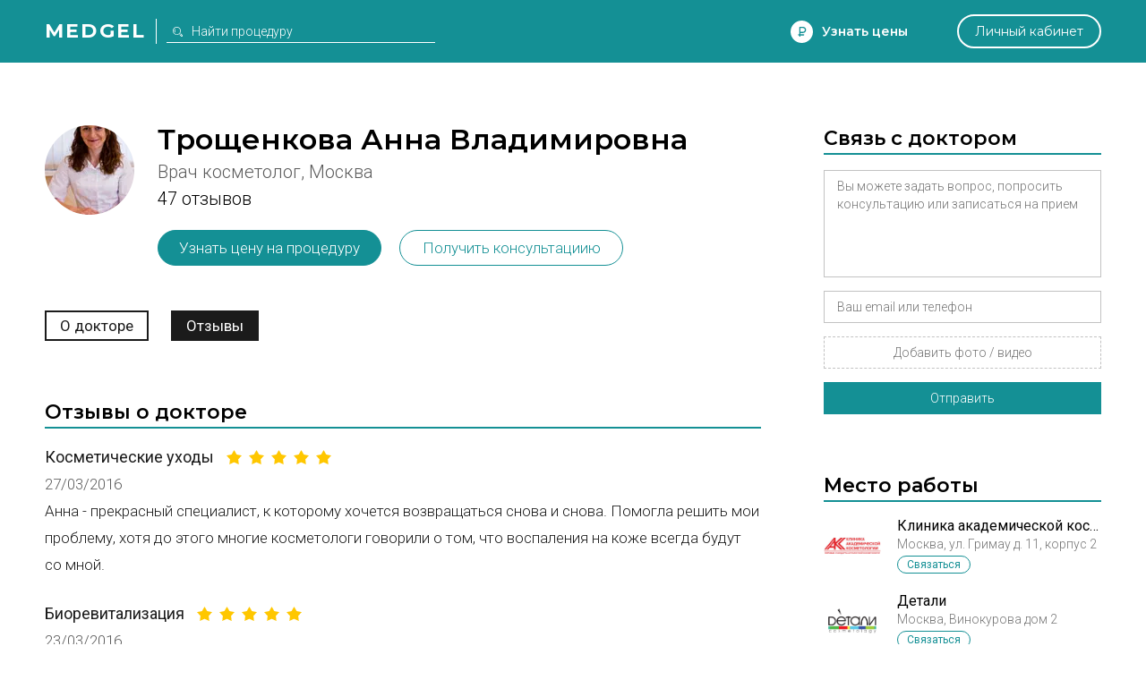

--- FILE ---
content_type: text/html; charset=utf-8
request_url: https://medgel.ru/doctor/2505/reviews/20/
body_size: 10417
content:




<!DOCTYPE html>

<html lang="ru">
    <head>
        <title>Доктор Трощенкова Анна Владимировна. Список отзывов. Стр. 3</title>
        <meta name="description" content="Врач косметолог Трощенкова Анна Владимировна. Список всех отзывов. Стр. 3"/>
        <meta name="viewport" content="width=device-width, initial-scale=1.0">

        <link rel="icon" type="image/png" href="/xfavicon.png.pagespeed.ic.cI7i6owcd1.webp">

        <link rel="stylesheet" href="/static/2/css/A.common.css.pagespeed.cf.WO57B5RnuW.css"><link rel="stylesheet" href="/static/css/A.pagination.css.pagespeed.cf.hQwPuWI7SU.css"><link rel="stylesheet" href="/static/2/css/A.modal.css.pagespeed.cf.UfZfQqU3ex.css"><link rel="stylesheet" href="/static/unitegallery/css/A.unite-gallery.css.pagespeed.cf.t2R8vBEtsA.css"><link rel="stylesheet" href="/static/unitegallery/themes/default/A.ug-theme-default.css.pagespeed.cf.w419BmFW9u.css"><link rel="stylesheet" href="/static/2/css/A.full.css.pagespeed.cf.sf6PaJTWvZ.css"><link rel="stylesheet" href="/static/2/css/A.doctor.css.pagespeed.cf.X6NHnixeOi.css">        
        <script>

            var userID = 0,
                userName = '';
            var isMain = false;
            var proceduresJSON = [{"procedureID":"1","name":"Абдоминопластика (пластика живота)","keyword":"abdominoplastika"},{"procedureID":"2","name":"Анестезия (наркоз)","keyword":"anesthesia"},{"procedureID":"3","name":"Аппаратная косметология","keyword":"apparatus-cosmetology"},{"procedureID":"5","name":"Биоревитализация","keyword":"biorevitalization"},{"procedureID":"6","name":"Блефаропластика (пластика век)","keyword":"blepharoplastika"},{"procedureID":"7","name":"Бодилифтинг","keyword":"bodylifting"},{"procedureID":"8","name":"Брахиопластика","keyword":"brahioplastika"},{"procedureID":"9","name":"Вагинопластика","keyword":"vaginoplastika"},{"procedureID":"12","name":"Глютеопластика","keyword":"glyuteoplastika"},{"procedureID":"13","name":"Интимная контурная пластика","keyword":"intimate-contour-plastic"},{"procedureID":"14","name":"Инъекции ботокса","keyword":"botox-injection"},{"procedureID":"16","name":"Контурная пластика губ","keyword":"lips-contour-plastic"},{"procedureID":"17","name":"Контурная пластика лица","keyword":"face-contour-plastic"},{"procedureID":"18","name":"Контурная пластика носа","keyword":"nose-contour-plastic"},{"procedureID":"19","name":"Контурная пластика носогубных складок","keyword":"nasolabial-folds-contour-plastic"},{"procedureID":"20","name":"Коррекция сосков и ареолы","keyword":"nipple-and-areola-correction"},{"procedureID":"21","name":"Косметические уходы","keyword":"beauty-care"},{"procedureID":"22","name":"Круговая подтяжка лица","keyword":"circular-facelifting"},{"procedureID":"23","name":"Круропластика","keyword":"kruroplastika"},{"procedureID":"24","name":"Лабиопластика","keyword":"labioplastika"},{"procedureID":"25","name":"Лазерная биоревитализация","keyword":"laser-biorevitalization"},{"procedureID":"26","name":"Лазерная липосакция","keyword":"laser-liposuction"},{"procedureID":"27","name":"Лазерная шлифовка","keyword":"laser-resurfacing"},{"procedureID":"28","name":"Лазерная эпиляция","keyword":"laser-hair-removal"},{"procedureID":"29","name":"Лазерное омоложение","keyword":"laser-treatment"},{"procedureID":"30","name":"Лазерный пилинг","keyword":"laser-peel"},{"procedureID":"31","name":"Липосакция","keyword":"liposuction"},{"procedureID":"33","name":"Липофилинг век","keyword":"eyes-lipofilling"},{"procedureID":"34","name":"Липофилинг груди","keyword":"breast-lipofilling"},{"procedureID":"35","name":"Липофилинг губ","keyword":"lips-lipofilling"},{"procedureID":"36","name":"Липофилинг лица","keyword":"face-lipofilling"},{"procedureID":"37","name":"Липофилинг ягодиц","keyword":"buttocks-lipofilling"},{"procedureID":"38","name":"Маммопластика","keyword":"mammoplastika"},{"procedureID":"40","name":"Мезотерапия вокруг глаз","keyword":"eyes-mesotherapy"},{"procedureID":"41","name":"Мезотерапия для волос","keyword":"hair-mesotherapy"},{"procedureID":"42","name":"Мезотерапия живота","keyword":"stomach-mesotherapy"},{"procedureID":"43","name":"Мезотерапия лица","keyword":"face-mesotherapy"},{"procedureID":"44","name":"Ментопластика","keyword":"mentoplastika"},{"procedureID":"47","name":"Отопластика (пластика ушей)","keyword":"otoplastika"},{"procedureID":"48","name":"Пилинг","keyword":"peel"},{"procedureID":"50","name":"Плазмолифтинг для волос","keyword":"hair-plazmolifting"},{"procedureID":"51","name":"Плазмолифтинг лица","keyword":"face-plazmolifting"},{"procedureID":"52","name":"Платизмопластика","keyword":"platizmoplastika"},{"procedureID":"53","name":"Подтяжка груди","keyword":"breast-lift"},{"procedureID":"54","name":"Подтяжка лба","keyword":"frontlifting"},{"procedureID":"55","name":"Подтяжка лица","keyword":"facelifting"},{"procedureID":"57","name":"Радиочастотная липосакция","keyword":"radiofrequency-liposuction"},{"procedureID":"58","name":"Ринопластика (пластика носа)","keyword":"rhinoplastika"},{"procedureID":"59","name":"Септопластика","keyword":"septoplastika"},{"procedureID":"60","name":"СМАС-лифтинг","keyword":"smas-lifting"},{"procedureID":"61","name":"Спейслифтинг","keyword":"spacelifting"},{"procedureID":"62","name":"Тредлифтинг","keyword":"thread-lifting"},{"procedureID":"63","name":"Увеличение груди","keyword":"breast-augmentation"},{"procedureID":"65","name":"Удаление новообразований","keyword":"neoplasm-removal"},{"procedureID":"67","name":"Удаление растяжек","keyword":"stiae-treatment"},{"procedureID":"69","name":"Удаление рубцов","keyword":"scars-treatment"},{"procedureID":"70","name":"Удаление сосудистых звездочек","keyword":"telangiectasia-removal"},{"procedureID":"71","name":"Ультразвуковая липосакция","keyword":"ultrasound-liposuction"},{"procedureID":"74","name":"Уменьшение груди","keyword":"breast-reduction"},{"procedureID":"75","name":"Феморопластика","keyword":"femoroplastika"},{"procedureID":"76","name":"Фотоомоложение","keyword":"photoresurfacing"},{"procedureID":"77","name":"Фототерапия","keyword":"phototherapy"},{"procedureID":"78","name":"Фотоэпиляция","keyword":"photoepilation"},{"procedureID":"79","name":"Хейлопластика","keyword":"hejloplastika"},{"procedureID":"80","name":"Химическая липосакция","keyword":"chemical-liposuction"},{"procedureID":"81","name":"Химический пилинг","keyword":"chemical-peel"},{"procedureID":"83","name":"Эндоскопическая подтяжка лица","keyword":"endoscopic-facelifting"},{"procedureID":"84","name":"РФ-лифтинг","keyword":"rf-lifting"},{"procedureID":"85","name":"Контурная пластика скул","keyword":"cheekbone-contour-plastic"},{"procedureID":"86","name":"Мезонити","keyword":"mezoniti"},{"procedureID":"87","name":"Нити Aptos","keyword":"threads-aptos"},{"procedureID":"88","name":"Липотрансфер","keyword":"lipotransfer"},{"procedureID":"89","name":"Плазмолифтинг в гинекологии","keyword":"plasmolifting-gynecology"},{"procedureID":"92","name":"Биоармирование","keyword":"biomedication"}];

        </script>
    </head>
    <body>
        <div id="page">
            <div id="header" class="ms">
                <div class="wrapper window">
                    <div class="left_side">
                        <a href="/" class="logo">Medgel</a>
                        <div class="description main">косметология и пластическая хирургия</div>
                        <div class="description inner">
                            <form class="search_form" action="/search/">
                                <input type="text" class="js-search" name="search_query" placeholder="Найти процедуру">
                            </form>
                        </div>
                    </div>

                    <div class="right_side">
                        <div data-type="price_request" class="js-open_modal discover">Узнать цены</div>

                        <div data-type="question" class="js-open_modal center_side">
                            Задать вопрос
                        </div>

                        <a href="/profile/" class="personal js-open_modal" data-type="fast_register" data-redirect="/profile/">Личный кабинет</a>
                    </div>
                </div>
            </div>

            

<div class="full">

    
    <script>
        const essence = {
            type: "doctor",
            id: 2505        };
        var doctorsJSON = [{"doctorID":"2505","userID":"1779","lastUpdated":"1496338202","regalia":"","about":"Образование\r\nОкончила Российский Государственный медицинский университет, ординатуру по дерматовенерология, курс повышения квалификации по специальности «врач – косметолог».\r\nОпыт работы в эстетической косметологии с 2008 года.\r\nВладеет современными методами коррекции эстетических недостатков кожи.\r\nЯвляется дипломированным специалистом в применении:\r\nПрепаратов токсина ботулизма в косметологии и эстетической медицине Ботокс, Диспорт, Ксеомин\r\nМикроимплантов (препаратов контурной пластики) Теосиаль, Ювидерм, Белотеро и др.\r\nМезотерапии и биоревитализации ИАЛ систем, Теосиаль мезо, Вискодерм, Гиалуформ и др.\r\nВладеет методиками:\r\nПрофессиональные уходы по лицу\r\nЛечение угревой болезни\r\nХимические пилинги\r\nАппаратная косметология.\r\nЭлос эпиляция и Элос омоложение\r\nЭлос лечение дефектов кожи\r\nКриотерапия","isFull":"1","premiumKey":"0","youtubeCode":"","site":"","priority":"246","checked":"1","created":"1412577866","metaTitle":"Врач косметолог Трощенкова Анна Владимировна, Москва","metaDescription":"Врач косметолог Трощенкова Анна Владимировна, выполняемые процедуры, место работы, отзывы, ответы на вопросы пациентов, связь с врачом","phone":"","city":"Москва","keyID":"","surname":"Трощенкова","name":"Анна","patronymic":"Владимировна","avatar":"\/files\/201410\/0686ac15b664463deda8a4ece89129f2.jpg","fio":"Трощенкова Анна Владимировна","specialization":"Врач косметолог","enspecialization":"MD cosmetologist","cnspecialization":"美容医师","email":"troshenkowa2015@yandex.ru","specializationID":"2","answerCount":"0","reviewCountTab":"47","reviewCountSite":"0","essenceType":"Доктор","essenceName":"Трощенкова Анна Владимировна","essenceUrl":"\/doctor\/2505\/","procedures":[{"name":"Аппаратная косметология","enname":"Apparatus cosmetology","cnname":"仪器类美容","procedureID":"3","keyword":"apparatus-cosmetology","isFace":"1","isBody":"1","isCosmetology":"1","isPlastic":"0","class":"face body cosmetology"},{"name":"Биоармирование","enname":"Biomedication","cnname":"Biomedication","procedureID":"92","keyword":"biomedication","isFace":"1","isBody":"1","isCosmetology":"1","isPlastic":"0","class":"face body cosmetology"},{"name":"Биоревитализация","enname":"Biorevitalization","cnname":"修复护理","procedureID":"5","keyword":"biorevitalization","isFace":"1","isBody":"1","isCosmetology":"1","isPlastic":"0","class":"face body cosmetology"},{"name":"Инъекции ботокса","enname":"Botox injections","cnname":"肉毒毒素注射","procedureID":"14","keyword":"botox-injection","isFace":"1","isBody":"1","isCosmetology":"1","isPlastic":"0","class":"face body cosmetology"},{"name":"Контурная пластика губ","enname":"Lip contour plasty","cnname":"唇部塑形","procedureID":"16","keyword":"lips-contour-plastic","isFace":"1","isBody":"0","isCosmetology":"1","isPlastic":"0","class":"face cosmetology"},{"name":"Контурная пластика лица","enname":"Face contour plasty","cnname":"面部塑形","procedureID":"17","keyword":"face-contour-plastic","isFace":"1","isBody":"0","isCosmetology":"1","isPlastic":"0","class":"face cosmetology"},{"name":"Контурная пластика носа","enname":"Nose contour plasty","cnname":"鼻子塑形","procedureID":"18","keyword":"nose-contour-plastic","isFace":"1","isBody":"0","isCosmetology":"1","isPlastic":"0","class":"face cosmetology"},{"name":"Контурная пластика носогубных складок","enname":"Contour plasty of nasolabial folds","cnname":"鼻唇沟塑形","procedureID":"19","keyword":"nasolabial-folds-contour-plastic","isFace":"1","isBody":"0","isCosmetology":"1","isPlastic":"0","class":"face cosmetology"},{"name":"Контурная пластика скул","enname":"Cheekbones contour plasty","cnname":"颧骨轮廓塑形","procedureID":"85","keyword":"cheekbone-contour-plastic","isFace":"1","isBody":"0","isCosmetology":"1","isPlastic":"0","class":"face cosmetology"},{"name":"Косметические уходы","enname":"Cosmetic care","cnname":"化妆护理","procedureID":"21","keyword":"beauty-care","isFace":"1","isBody":"1","isCosmetology":"1","isPlastic":"0","class":"face body cosmetology"},{"name":"Лазерная биоревитализация","enname":"Laser biorevitalization","cnname":"光子嫩肤","procedureID":"25","keyword":"laser-biorevitalization","isFace":"1","isBody":"1","isCosmetology":"1","isPlastic":"0","class":"face body cosmetology"},{"name":"Лазерный пилинг","enname":"Laser Peeling","cnname":"激光磨皮","procedureID":"30","keyword":"laser-peel","isFace":"1","isBody":"1","isCosmetology":"1","isPlastic":"0","class":"face body cosmetology"},{"name":"Мезотерапия вокруг глаз","enname":"Mesotherapy around the eyes","cnname":"眼周美塑疗法","procedureID":"40","keyword":"eyes-mesotherapy","isFace":"1","isBody":"0","isCosmetology":"1","isPlastic":"0","class":"face cosmetology"},{"name":"Мезотерапия для волос","enname":"Mesotherapy for hair","cnname":"头发美塑","procedureID":"41","keyword":"hair-mesotherapy","isFace":"1","isBody":"0","isCosmetology":"1","isPlastic":"0","class":"face cosmetology"},{"name":"Мезотерапия живота","enname":"Mesotherapy of the abdomen","cnname":"腹部美塑疗法","procedureID":"42","keyword":"stomach-mesotherapy","isFace":"0","isBody":"1","isCosmetology":"1","isPlastic":"0","class":"body cosmetology"},{"name":"Мезотерапия лица","enname":"Face Mesotherapy","cnname":"面部美塑疗法","procedureID":"43","keyword":"face-mesotherapy","isFace":"1","isBody":"0","isCosmetology":"1","isPlastic":"0","class":"face cosmetology"},{"name":"Пилинг","enname":"Peeling","cnname":"去死皮","procedureID":"48","keyword":"peel","isFace":"1","isBody":"1","isCosmetology":"1","isPlastic":"0","class":"face body cosmetology"},{"name":"Удаление растяжек","enname":"Stretch marks removal","cnname":"祛妊娠纹","procedureID":"67","keyword":"stiae-treatment","isFace":"0","isBody":"1","isCosmetology":"1","isPlastic":"0","class":"body cosmetology"},{"name":"Удаление рубцов","enname":"Scar Removal","cnname":"祛瘢痕","procedureID":"69","keyword":"scars-treatment","isFace":"1","isBody":"1","isCosmetology":"1","isPlastic":"1","class":"face body cosmetology plastic"},{"name":"Химический пилинг","enname":"Chemical peeling","cnname":"化学去死皮","procedureID":"81","keyword":"chemical-peel","isFace":"1","isBody":"1","isCosmetology":"1","isPlastic":"0","class":"face body cosmetology"}],"brands":[]}];
        var clinicsJSON = [{"clinicID":"1304","userID":"7688","lastUpdated":"0","name":"Клиника академической косметологии","site":null,"about":"Современный уровень развития медицины позволяет как муниципальным, так и частным клиникам оказывать широкий спектр услуг. Персонал клиники Академической Косметологии специализируется на предоставлении услуг в сфере дерматологии, гинекологии.\n\nКак продлить молодость своего тела? Легко, если вы являетесь клиентом клиники Академической Косметологии. Это не среднестатистический медицинский центр со стандартным набором услуг - здесь стараются к каждому найти индивидуальный подход и разрабатывают систему омоложения организма, исходя из многих параметров. Применяемые здесь комплексы процедур основываются на мировом опыте и потому соответствуют самым высочайшим стандартам. Мы предоставляем возможность записаться на консультацию к косметологу и трихологу на любое удобное время. Уже после первого пройденного курса вы сразу почувствуете результат. Клиника Академической Косметологии сделает все для того, чтобы вы гордились своей внешностью.","rating":"0","isFull":"0","isPremium":"0","lineActivity":null,"priority":"0","checked":"1","created":"0","metaTitle":"Клиника академической косметологии, Москва","metaDescription":"Клиника академической косметологии, Москва, ул. Гримау д. 11, корпус 2","address":"ул. Гримау д. 11, корпус 2","xCoord":"0","yCoord":"0","haveTab":"1","map":"\/files\/201804\/logoakadcosm.jpg","city":"Москва","doctorCount":"13","reviewCount":"102"},{"clinicID":"273","userID":"1752","lastUpdated":"1496334601","name":"Детали","site":"","about":"Главное в Dеталях.\r\n\r\nЗдесь мы вполне бы могли разместить сухую официальную информацию о том, что мы команда профессионалов, что наши методики одни из лучших в стране и что мы индивидуально подходим к проблемам каждого нашего пациента. Сотни медицинских центров и специализированных косметологических клиник по всей стране именно так и делают. Но скупые фразы о качестве предлагаемых услуг, великолепных результатах и уникальном оборудовании не смогли бы Вам сказать о главном.\r\n\r\nИскусство в Dеталях.\r\n\r\nКаждый день мы отвечаем на один и тот же вопрос - Чем Вы занимаетесь? Ответ прост - Искусством. Человек величайшее из творений. Каждый из нас неповторим и законченное произведение создателя. Но каждому шедевру, как известно требуется и внимание и бережное отношение, чтобы он продолжал как можно дольше радовать нас. Именно этим мы и занимаемся.\r\n\r\nКрасота в Dеталях.\r\n\r\nКак самые дотошные и увлеченные своим делом искусствоведы мы исследуем огромный массив информации и выбираем исключительные по своим результатам методики и препараты. Выбираем лучшее для Вас. Как художники, мы с вдохновлением, работаем над тем, чтобы Вы почувствовали свою исключительность.","rating":"3108","isFull":"1","isPremium":"0","lineActivity":"Косметология, трихология, дерматология, парикмахерские услуги","priority":"134","checked":"1","created":"1412069325","metaTitle":"Клиника косметологии «Детали», Москва","metaDescription":"«Детали», Москва, Винокурова дом 2, врачи косметологи и пластические хирурги, предлагаемые процедуры, связь с клиникой","address":"Винокурова дом 2","xCoord":"55.689719","yCoord":"37.580145","haveTab":"0","map":"\/files\/201706\/01e41430b6650c3f6dd6e63baad69dc1.png","city":"Москва","doctorCount":"11","reviewCount":"753"}];
    </script>

    

    
    <div class="wrapper window doctor">

                    <div class="left_side">
                <div class="info">
                    <div class="image" style="background-image:url(/files/201410/x0686ac15b664463deda8a4ece89129f2.jpg.pagespeed.ic.a95rjpMiCz.webp)"></div>
                    <h1 class="ms">Трощенкова Анна Владимировна</h1>
                </div>

                <div class="info-2">
                    <div class="sub">Врач косметолог, Москва</div>
                    
                     <div class="statistic"><span>47 отзывов</span></div> 
                    <div class="contact-cart js-open_modal" data-type="price_doctor" data-essence="doctor" data-id="2505">Узнать цену на процедуру</div>
                    <div class="contact-cart js-open_modal" data-type="contact" data-essence="doctor" data-id="2505">Получить консультациию</div>
                </div>


                <div class="essence_menu">
                    <div class="wrapper">
                        <div class="menu">

                             <a href="/doctor/2505/">О докторе</a>  <span>Отзывы</span>                          </div>
                    </div>
                </div>

                 <link rel="stylesheet" href="/static/2/css/A.list.css.pagespeed.cf.Eh1m0U8jNk.css">  <div class="block"> 
<div class="all_reviews">
     <div class="title ms">Отзывы о докторе</div>     

        <div class="review">
            <div class="procedure">
                 <div class="name">Косметические уходы</div>                 <div class="rating rating-5">
                    <div></div>
                    <div></div>
                    <div></div>
                    <div></div>
                    <div></div>
                </div>
            </div>
            <div class="created">27/03/2016</div>
            <div class="message">Анна - прекрасный специалист,  к которому хочется возвращаться снова и снова. Помогла решить мои проблему, хотя до этого многие косметологи говорили о том, что воспаления на коже всегда будут со мной.</div>
        </div>

        

        <div class="review">
            <div class="procedure">
                 <div class="name">Биоревитализация</div>                 <div class="rating rating-5">
                    <div></div>
                    <div></div>
                    <div></div>
                    <div></div>
                    <div></div>
                </div>
            </div>
            <div class="created">23/03/2016</div>
            <div class="message">Очень внимательный и профессиональный подход к пациенту и к процедуре . Всегда хороший результат , что очень ценно! спасибо большое Анечке.</div>
        </div>

        

        <div class="review">
            <div class="procedure">
                 <div class="name">Косметические уходы</div>                 <div class="rating rating-5">
                    <div></div>
                    <div></div>
                    <div></div>
                    <div></div>
                    <div></div>
                </div>
            </div>
            <div class="created">20/03/2016</div>
            <div class="message">Внимательное отношение и тщательный подбор подходящих процедур. Спасибо!</div>
        </div>

        

        <div class="review">
            <div class="procedure">
                 <div class="name">Косметические уходы</div>                 <div class="rating rating-5">
                    <div></div>
                    <div></div>
                    <div></div>
                    <div></div>
                    <div></div>
                </div>
            </div>
            <div class="created">02/03/2016</div>
            <div class="message">Спасибо большое доктору, очень внимательная, эффект виден сразу после процедуры. Обязательно приду снова.</div>
        </div>

        

        <div class="review">
            <div class="procedure">
                 <div class="name">Мезотерапия вокруг глаз</div>                 <div class="rating rating-5">
                    <div></div>
                    <div></div>
                    <div></div>
                    <div></div>
                    <div></div>
                </div>
            </div>
            <div class="created">24/02/2016</div>
            <div class="message">Очень довольна и врачом, и процедурой! Эффект виден сразу! Буду продолжать процедуры.</div>
        </div>

        

        <div class="review">
            <div class="procedure">
                 <div class="name">Биоревитализация</div>                 <div class="rating rating-5">
                    <div></div>
                    <div></div>
                    <div></div>
                    <div></div>
                    <div></div>
                </div>
            </div>
            <div class="created">20/01/2016</div>
            <div class="message">Считаю,что данная процедура показана всем женщинам, старше.......Каждый ставит свой возраст. Это как крем на ночь, как посещение стоматолога, как спортзал для фигуры. Я очень довольна результатом и рекомендую в этом центре.</div>
        </div>

        

        <div class="review">
            <div class="procedure">
                                <div class="rating rating-5">
                    <div></div>
                    <div></div>
                    <div></div>
                    <div></div>
                    <div></div>
                </div>
            </div>
            <div class="created">29/11/2015</div>
            <div class="message">Замечательный и внимательный доктор. Мастер своего дела!</div>
        </div>

        

        <div class="review">
            <div class="procedure">
                                <div class="rating rating-5">
                    <div></div>
                    <div></div>
                    <div></div>
                    <div></div>
                    <div></div>
                </div>
            </div>
            <div class="created">30/10/2015</div>
            <div class="message">В возрасте 18 лет у меня начались серьезные проблемы с кожей. На протяжении следующих 3 лет безуспешно пытался справиться с угревой болезнью. Как-то решив попробовать криомассаж лица, пришел в клинику "Детали", где Анна Трощенкова посоветовала лечить акне препаратом Роаккутан. Результат очень порадовал. Спустя год после начала лечения лицо практически полностью очистилось, остались лишь рубцы. Отдельное спасибо Анне за выбранный подход к лечению:дозировка препарата была подобрана с минимальной побочной нагрузкой на организм, каждый месяц мое состояние контролировалось посредством анализов и индивидуальных консультаций. Я остался полностью удовлетворен качеством и процессом выбранного врачом лечения.</div>
        </div>

        

        <div class="review">
            <div class="procedure">
                 <div class="name">Пилинг</div>                 <div class="rating rating-5">
                    <div></div>
                    <div></div>
                    <div></div>
                    <div></div>
                    <div></div>
                </div>
            </div>
            <div class="created">28/10/2015</div>
            <div class="message">Уменьшилось количество воспалений, процедура комфортная</div>
        </div>

        

        <div class="review">
            <div class="procedure">
                 <div class="name">Аппаратная косметология</div>                 <div class="rating rating-5">
                    <div></div>
                    <div></div>
                    <div></div>
                    <div></div>
                    <div></div>
                </div>
            </div>
            <div class="created">14/10/2015</div>
            <div class="message">Процедура хорошая.Эффект положительный даже после первой процедуры.Врач внимательный.Мой совет: не отказывайтесь от нее. Спасибо большое  Анне  Владимировне.</div>
        </div>

        </div>

<div class="pagination-wrapper"><div class="pagination"><a href="/doctor/2505/reviews/"><span>1</span></a><a href="/doctor/2505/reviews/10/"><span>2</span></a><a class="active" href="/doctor/2505/reviews/20/"><span>3</span></a><a href="/doctor/2505/reviews/30/"><span>4</span></a><a href="/doctor/2505/reviews/40/"><span>5</span></a></div></div><div class="mobile-pagination-wrapper"><div class="mobile-pagination"><a href="/doctor/2505/reviews/10/"><span>2</span></a><div class="description">страница <span>3</span></div><a href="/doctor/2505/reviews/30/"><span>4</span></a></div></div> </div>             </div>
        
        <div class="right_side">
                        <div class="block form">
                <div class="title ms">Связь с доктором</div>

                <form action="" class="js-modal_form">
                    <input type="hidden" name="action" value="contact_doctor">
                    <input type="hidden" name="doctorID" value="2505">
                    <div class="row field_row">
                        <textarea class="required" name="message" placeholder="Вы можете задать вопрос, попросить консультацию или записаться на прием"></textarea>
                        <div class="error_text">Опишите свою проблему</div>
                    </div>
                    <div class="row field_row">
                        <input class="required" name="contacts" type="text" placeholder="Ваш email или телефон">
                        <div class="error_text">Необходимо для связи с вами</div>
                    </div>
                    <div class="row field_row">
                        <div class="file_field">
                            <div class="file_wrapper">
                                <input accept="image/jpeg,image/png,video/*" type="file" name="photo[]" id="photo_input_0">
                                <label for="photo_input_0">Добавить фото / видео</label>
                            </div>
                        </div>
                        <div class="error_text">Прикрепите хотя бы одно фото</div>
                    </div>
                    <div class="row sides">
                        <div class="js-send button">Отправить</div>
                    </div>
                </form>

                <div class="custom_step">
                    <div class="ms">Спасибо</div>
                    <div>Мы получили ваше сообщение, и в ближайшее время с вами свяжутся по указанным контактным данным</div>
                </div>
            </div>

            
                <div class="block">
                    <div class="title ms">Место работы</div>
                    <div class="clinics">
                        
    <a class="clinic" href="/clinic/1304/">
        <div class="photo" style="background-image:url(/files/201804/xlogoakadcosm.jpg.pagespeed.ic.Tdd7Jtw6--.webp)"></div>
        <div class="name">Клиника академической косметологии</div>
        <div class="specialization">Москва, ул. Гримау д. 11, корпус 2</div>

         <div class="about">Современный уровень развития медицины позволяет как муниципальным, так и частным клиникам оказывать широкий спектр услуг. Персонал клиники Академической Косметологии специализируется на предоставлении услуг в сфере дерматологии, гинекологии.

Как продлить молодость своего тела? Легко, если вы являетесь клиентом клиники Академической Косметологии. Это не среднестатистический медицинский центр со стандартным набором услуг - здесь стараются к каждому найти индивидуальный подход и разрабатывают систему омоложения организма, исходя из многих параметров. Применяемые здесь комплексы процедур основываются на мировом опыте и потому соответствуют самым высочайшим стандартам. Мы предоставляем возможность записаться на консультацию к косметологу и трихологу на любое удобное время. Уже после первого пройденного курса вы сразу почувствуете результат. Клиника Академической Косметологии сделает все для того, чтобы вы гордились своей внешностью.</div> 
         <div class="statistic">13 докторов, 102 отзыва</div> 
        <div class="actions">
            <div class="contact js-open_modal" data-type="contact" data-essence="clinic" data-id="1304">Связаться</div>
        </div>
    </a>

    
    <a class="clinic" href="/clinic/273/">
        <div class="photo" style="background-image:url(/files/201706/x01e41430b6650c3f6dd6e63baad69dc1.png.pagespeed.ic.qlBPFp4Q_F.webp)"></div>
        <div class="name">Детали</div>
        <div class="specialization">Москва, Винокурова дом 2</div>

         <div class="about">Главное в Dеталях.

Здесь мы вполне бы могли разместить сухую официальную информацию о том, что мы команда профессионалов, что наши методики одни из лучших в стране и что мы индивидуально подходим к проблемам каждого нашего пациента. Сотни медицинских центров и специализированных косметологических клиник по всей стране именно так и делают. Но скупые фразы о качестве предлагаемых услуг, великолепных результатах и уникальном оборудовании не смогли бы Вам сказать о главном.

Искусство в Dеталях.

Каждый день мы отвечаем на один и тот же вопрос - Чем Вы занимаетесь? Ответ прост - Искусством. Человек величайшее из творений. Каждый из нас неповторим и законченное произведение создателя. Но каждому шедевру, как известно требуется и внимание и бережное отношение, чтобы он продолжал как можно дольше радовать нас. Именно этим мы и занимаемся.

Красота в Dеталях.

Как самые дотошные и увлеченные своим делом искусствоведы мы исследуем огромный массив информации и выбираем исключительные по своим результатам методики и препараты. Выбираем лучшее для Вас. Как художники, мы с вдохновлением, работаем над тем, чтобы Вы почувствовали свою исключительность.</div> 
         <div class="statistic">11 докторов, 753 отзыва</div> 
        <div class="actions">
            <div class="contact js-open_modal" data-type="contact" data-essence="clinic" data-id="273">Связаться</div>
        </div>
    </a>

                        </div>
                </div>

                        </div>
    </div>

    
</div>





            <div id="footer">
                <div class="wrapper window">
                    <div class="left_side">
                        <div>
                            <a href="/doctors/">Доктора</a>
                            <a href="/brands/">Бренды</a>
                        </div>
                        <div>
                            <a href="/clinics/">Клиники</a>
                            <a href="/video/">Видео</a>
                        </div>
                        <div>
                            <a href="/ask/">Вопросы</a>
                            <a href="/stories/">Истории</a>
                        </div>
                        <div>
                            <a href="/articles/">Статьи</a>
                            <a class="js-open_modal" data-type="feedback" href="#">Поддержка</a>
                        </div>
                    </div>

                    <div class="long_side">
                        <div><a href="https://moscadaver.ru/">Диссекционные кадавер курсы</a></div>
                        <div><a href="https://repleri.ru/">Филлеры Repleri</a></div>
                        <div><a href="https://novonexus.ru/">Обучение врачебной косметологии, эстетической гинекологии</a></div>
                    </div>

                    <div class="center_side">
                        <div class="soc">
                            <a target="_blank" rel="nofollow" href="https://vk.com/medgel_ru" class="vk"></a>
                            <a target="_blank" rel="nofollow" href="https://www.youtube.com/channel/UCFx6jMRUawy6Wo-i9Vh0pzg/videos" class="youtube"></a>
                        </div>
                        <div class="info">2018 ® medgel.ru. <a href="/rules/">Правила сайта</a></div>
                        <div class="info">Свидетельство о регистрации СМИ Эл №ФС77-42455 18+  </div>
                    </div>

                    <div class="right_side">
                        <div class="logo ms">Medgel</div>
                        <a href="#page" class="up">вернуться наверх</a>
                    </div>
                </div>
            </div>

            <script src="/static/js/jquery.min.js.pagespeed.ce.8K7rtDBz0q.js"></script><script src="/static/js/jquery.form.min.js.pagespeed.ce.9EjFk8JC0T.js"></script><script src="/static/js/exif.min.js.pagespeed.ce.2ZN6R0LTgA.js"></script><script src="/static/unitegallery/js/unitegallery.min.js"></script><script src="/static/unitegallery,_themes,_tiles,_ug-theme-tiles.min.js+js,_common.min.js+js,_pagination.min.js.pagespeed.jc.h0SG842bq5.js"></script><script>eval(mod_pagespeed_m$_8TGEHtM);</script><script>eval(mod_pagespeed_f8HGz3HKJ7);</script><script>eval(mod_pagespeed_Nk6bmGXI7x);</script><script src="/static/js/modal.min.js.pagespeed.ce.e7ZP7sFOgD.js"></script><script src="/static/js/watch.min.js.pagespeed.ce.HSyVpmlmR0.js"></script><script src="/static/2/js/common.min.js.pagespeed.ce.uaZpSJ4pNW.js"></script>            
            <!-- Global site tag (gtag.js) - Google Analytics -->
            <script async src="https://www.googletagmanager.com/gtag/js?id=UA-40011781-1"></script>

            <script>
                window.dataLayer = window.dataLayer || [];
                function gtag(){dataLayer.push(arguments);}
                gtag('js', new Date());
                gtag('config', 'UA-40011781-1');
            </script>




            <!-- Yandex.Metrika counter --> <script> (function (d, w, c) { (w[c] = w[c] || []).push(function() { try { w.yaCounter18385276 = new Ya.Metrika({ id:18385276, clickmap:true, trackLinks:true, accurateTrackBounce:true, webvisor:true }); } catch(e) { } }); var n = d.getElementsByTagName("script")[0], s = d.createElement("script"), f = function () { n.parentNode.insertBefore(s, n); }; s.type = "text/javascript"; s.async = true; s.src = "https://mc.yandex.ru/metrika/watch.js"; if (w.opera == "[object Opera]") { d.addEventListener("DOMContentLoaded", f, false); } else { f(); } })(document, window, "yandex_metrika_callbacks"); </script> <noscript><div><img src="https://mc.yandex.ru/watch/18385276" style="position:absolute; left:-9999px;" alt=""/></div></noscript> <!-- /Yandex.Metrika counter -->
            
            <!-- {/literal} END JIVOSITE CODE -->
            <link href="https://fonts.googleapis.com/css?family=Roboto:500,400,300italic,300,100&subset=latin,cyrillic" rel="stylesheet">
            <link href="https://fonts.googleapis.com/css?family=Montserrat:300,400,600,700&subset=cyrillic" rel="stylesheet">

        </div>
    </body>
</html>





--- FILE ---
content_type: text/css
request_url: https://medgel.ru/static/unitegallery/css/A.unite-gallery.css.pagespeed.cf.t2R8vBEtsA.css
body_size: 4588
content:
.ug-gallery-wrapper,.ug-gallery-wrapper *{transition:all!important;-o-transition:all!important;-webkit-transition:all;-moz-transition:all!important;-ms-transition:all!important;max-width:none}.ug-gallery-wrapper{z-index:0}.ug-item-wrapper img{width:auto;max-width:none;margin:0;padding:0}.ug-videoplayer-wrapper video{height:100%;width:100%;visibility:visible!important}.ug-rtl{direction:rtl}.ug-gallery-wrapper{overflow:hidden;position:relative;font-family:Arial,Helvetica,sans-serif}.ug-error-message{text-align:center;padding-top:30px;padding-bottom:30px;font-size:20px;color:#f30d0d}.ug-error-message-wrapper{width:100%;height:100%;border:1px solid #000}.ug-gallery-wrapper .ug-canvas-pie{position:absolute;z-index:4}.ug-gallery-wrapper .ug-progress-bar{position:absolute;overflow:hidden;z-index:4}.ug-gallery-wrapper .ug-progress-bar-inner{xposition:absolute}.ug-gallery-wrapper.ug-fullscreen{height:100%!important;width:100%!important;max-width:none!important;max-height:none!important}.ug-gallery-wrapper.ug-fake-fullscreen{position:fixed!important;height:auto!important;width:auto!important;max-width:none!important;max-height:none!important;margin:0!important;padding:0!important;top:0!important;left:0!important;bottom:0!important;right:0!important;z-index:999999!important}.ug-body-fullscreen{overflow:hidden!important;height:100%!important;width:100%!important;margin:0!important;padding:0!important}.ug-gallery-wrapper .ug-preloader-trans{display:block;height:35px;width:32px;height:32px;background-image:url(https://medgel.ru/static/unitegallery/images/loader_skype_trans.gif.pagespeed.ce.JEnCm-juY9.gif);background-repeat:no-repeat}.ug-gallery-wrapper .ug-slider-wrapper{position:absolute;overflow:hidden;z-index:1;background-color:#000}.ug-slider-wrapper .ug-slide-wrapper{position:absolute}.ug-slide-wrapper.ug-slide-clickable{cursor:pointer}.ug-slider-wrapper .ug-slider-inner{position:absolute;z-index:0}.ug-slider-wrapper .ug-item-wrapper{position:absolute;overflow:hidden}.ug-slider-wrapper,.ug-item-wrapper img{-webkit-user-select:none;-moz-user-select:none;-ms-user-select:none;max-width:none!important;box-sizing:border-box}.ug-slider-wrapper .ug-slider-preloader{position:absolute;z-index:1;border:2px solid #fff;border-radius:6px;background-color:#fff;background-position:center center;background-repeat:no-repeat}.ug-slider-preloader.ug-loader1{width:30px;height:30px;background-image:url(https://medgel.ru/static/unitegallery/images/loader-white1.gif.pagespeed.ce.Szr7hLK3Hv.gif)}.ug-slider-preloader.ug-loader1.ug-loader-black{background-image:url(https://medgel.ru/static/unitegallery/images/loader-black1.gif.pagespeed.ce.bNUOoVRcht.gif)}.ug-slider-preloader.ug-loader2{width:32px;height:32px;background-image:url(https://medgel.ru/static/unitegallery/images/loader-white2.gif.pagespeed.ce.om6bnzV0yR.gif)}.ug-slider-preloader.ug-loader2.ug-loader-black{background-image:url(https://medgel.ru/static/unitegallery/images/loader-black2.gif.pagespeed.ce.XJ_54sxWvA.gif)}.ug-slider-preloader.ug-loader3{width:38px;height:38px;background-image:url(https://medgel.ru/static/unitegallery/images/loader-white3.gif.pagespeed.ce.talvoEqrnI.gif)}.ug-slider-preloader.ug-loader3.ug-loader-black{background-image:url(https://medgel.ru/static/unitegallery/images/loader-black3.gif.pagespeed.ce.h-pI1QY_25.gif)}.ug-slider-preloader.ug-loader4{width:32px;height:32px;background-image:url(https://medgel.ru/static/unitegallery/images/loader-white4.gif.pagespeed.ce.55yr3vhO4J.gif);background-color:#fff}.ug-slider-preloader.ug-loader4.ug-loader-black{background-image:url(https://medgel.ru/static/unitegallery/images/loader-black4.gif.pagespeed.ce.RhHBuzTljs.gif)}.ug-slider-preloader.ug-loader5{width:60px;height:8px;background-image:url(https://medgel.ru/static/unitegallery/images/loader-white5.gif.pagespeed.ce.lUoJ_7hXP4.gif);background-color:#fff;border:none;border-radius:0}.ug-slider-preloader.ug-loader5.ug-loader-black{background-image:url(https://medgel.ru/static/unitegallery/images/loader-black5.gif.pagespeed.ce.lUoJ_7hXP4.gif);border:2px solid #000}.ug-slider-preloader.ug-loader6{width:32px;height:32px;background-image:url(https://medgel.ru/static/unitegallery/images/loader-white6.gif.pagespeed.ce.DyLlQGAUtp.gif)}.ug-slider-preloader.ug-loader6.ug-loader-black{background-image:url(https://medgel.ru/static/unitegallery/images/loader-black6.gif.pagespeed.ce.bH8o6bEilp.gif)}.ug-slider-preloader.ug-loader7{width:32px;height:10px;background-image:url(https://medgel.ru/static/unitegallery/images/loader-white7.gif.pagespeed.ce.rBsM3bNJJ7.gif);border-width:3px;border-radius:3px}.ug-slider-preloader.ug-loader7.ug-loader-black{background-image:url(https://medgel.ru/static/unitegallery/images/loader-black7.gif.pagespeed.ce.P2SMijPrym.gif)}.ug-slider-preloader.ug-loader-black{border-color:#000;background-color:#000}.ug-slider-preloader.ug-loader-nobg{background-color:transparent}.ug-slider-wrapper .ug-button-videoplay{position:absolute;z-index:2;cursor:pointer}.ug-slider-wrapper .ug-button-videoplay.ug-type-square{width:86px;height:66px;background-image:url(https://medgel.ru/static/unitegallery/images/xplay-button-square.png.pagespeed.ic.Priv7GDZkw.webp);background-position:0 -66px}.ug-slider-wrapper .ug-button-videoplay.ug-type-square.ug-button-hover{background-position:0 0}.ug-slider-wrapper .ug-button-videoplay.ug-type-round{width:76px;height:76px;background-image:url(https://medgel.ru/static/unitegallery/images/xplay-button-round.png.pagespeed.ic.3Gly4SoREe.webp);opacity:.9;filter: alpha(opacity = 90);transition:all .3s ease 0s!important}.ug-slider-wrapper .ug-button-videoplay.ug-type-round.ug-button-hover{opacity:1;filter: alpha(opacity = 100);transition:all .3s ease 0s!important}.ug-gallery-wrapper .ug-videoplayer{position:absolute;z-index:100;background-color:#000;background-image:url(https://medgel.ru/static/unitegallery/images/loader-black1.gif.pagespeed.ce.bNUOoVRcht.gif);background-repeat:no-repeat;background-position:center center;box-sizing:border-box;-moz-box-sizing:border-box}.ug-videoplayer .ug-videoplayer-wrapper{width:100%;height:100%;background-color:#000;background-image:url(https://medgel.ru/static/unitegallery/images/loader-black1.gif.pagespeed.ce.bNUOoVRcht.gif);background-repeat:no-repeat;background-position:center center}.ug-videoplayer .ug-videoplayer-button-close{position:absolute;height:64px;width:64px;background-image:url(https://medgel.ru/static/unitegallery/images/xbutton-close.png.pagespeed.ic.XzgXck_fS-.webp);cursor:pointer;z-index:1000}.ug-videoplayer .ug-videoplayer-button-close:hover{background-position:0 -64px}.ug-gallery-wrapper .ug-thumbs-strip,.ug-gallery-wrapper .ug-thumbs-grid{position:absolute;overflow:hidden;-webkit-user-select:none;-moz-user-select:none;-ms-user-select:none;xbackground-color:green;z-index:10}.ug-thumbs-strip.ug-dragging{xcursor:-webkit-grab;xcursor:-moz-grab}.ug-gallery-wrapper .ug-thumbs-strip-inner,.ug-gallery-wrapper .ug-thumbs-grid-inner{position:absolute}.ug-thumb-wrapper.ug-thumb-generated{position:absolute;overflow:hidden;-webkit-user-select:none;-moz-user-select:none;-ms-user-select:none;box-sizing:border-box;-moz-box-sizing:border-box}.ug-thumb-wrapper.ug-thumb-generated .ug-thumb-loader,.ug-thumb-wrapper.ug-thumb-generated .ug-thumb-error{position:absolute;top:0;left:0;background-repeat:no-repeat;background-position:center center}.ug-thumb-wrapper .ug-thumb-border-overlay{position:absolute;top:0;left:0;z-index:4;box-sizing:border-box;-moz-box-sizing:border-box;border-style:solid}.ug-thumb-wrapper .ug-thumb-overlay{position:absolute;top:0;left:0;z-index:3}.ug-thumb-wrapper.ug-thumb-generated .ug-thumb-loader-dark{background-image:url(https://medgel.ru/static/unitegallery/images/loader.gif.pagespeed.ce.c-V5NzBNif.gif)}.ug-thumb-wrapper.ug-thumb-generated .ug-thumb-loader-bright{background-image:url(https://medgel.ru/static/unitegallery/images/loader_bright.gif.pagespeed.ce.Y7kciPzrXA.gif)}.ug-thumb-wrapper.ug-thumb-generated .ug-thumb-error{background-image:url(https://medgel.ru/static/unitegallery/images/xnot_loaded.png.pagespeed.ic.RHSPUrHQdj.webp)}.ug-thumb-wrapper.ug-thumb-generated img{position:absolute;z-index:1;max-width:none!important}.ug-thumb-wrapper.ug-thumb-generated img.ug-thumb-image-overlay{position:absolute;z-index:2;max-width:none!important}img.ug-bw-effect{filter:grayscale(100%);filter:url(data:image/svg+xml;utf8,<svg\ xmlns=\'http://www.w3.org/2000/svg\'><filter\ id=\'grayscale\'><feColorMatrix\ type=\'matrix\'\ values=\'0.3333\ 0.3333\ 0.3333\ 0\ 0\ 0.3333\ 0.3333\ 0.3333\ 0\ 0\ 0.3333\ 0.3333\ 0.3333\ 0\ 0\ 0\ 0\ 0\ 1\ 0\'/></filter></svg>#grayscale);-moz-filter:grayscale(100%);-webkit-filter:grayscale(100%)}img.ug-blur-effect{filter:blur(.8px);-webkit-filter:blur(.8px);-moz-filter:blur(.8px);-o-filter:blur(.8px);-ms-filter:blur(.8px);filter:url(data:image/svg+xml;utf8,<svg\ xmlns=\'http://www.w3.org/2000/svg\'><filter\ id=\'blur\'><feGaussianBlur\ stdDeviation=\'0.8\'\ /></filter></svg>#blur);filter:progid:DXImageTransform.Microsoft.Blur(PixelRadius='0.8')}img.ug-sepia-effect{-webkit-filter:sepia(1);-webkit-filter:sepia(100%);-moz-filter:sepia(100%);-ms-filter:sepia(100%);-o-filter:sepia(100%);filter:url(data:image/svg+xml;utf8,<svg\ xmlns=\'http://www.w3.org/2000/svg\'><filter\ id=\'sepia\'><feColorMatrix\ values=\'0.14\ 0.45\ 0.05\ 0\ 0\ 0.12\ 0.39\ 0.04\ 0\ 0\ 0.08\ 0.28\ 0.03\ 0\ 0\ 0\ 0\ 0\ 1\ 0\'\ /></filter></svg>#sepia);filter:sepia(100%);background-color:#5e2612;filter: alpha(opacity = 50);zoom:1}.ug-gallery-wrapper .ug-bullets{position:absolute;top:0;left:0;margin:0;padding:0}.ug-gallery-wrapper .ug-bullets .ug-bullet{background-repeat:no-repeat;cursor:pointer;display:block;float:left;z-index:2}.ug-gallery-wrapper .ug-bullets .ug-bullet:first-child{margin-left:0}.ug-gallery-wrapper .ug-textpanel{position:absolute;overflow:hidden}.ug-slider-wrapper .ug-textpanel{z-index:2}.ug-gallery-wrapper .ug-textpanel-bg,.ug-gallery-wrapper .ug-textpanel-title,.ug-gallery-wrapper .ug-textpanel-description{display:block;position:absolute;margin:0;padding:0}.ug-gallery-wrapper .ug-textpanel-bg{background-color:#000;opacity:.4;filter: alpha(opacity = 40);z-index:1}.ug-textpanel-textwrapper{overflow:hidden}.ug-gallery-wrapper .ug-textpanel-title{font-size:16px;font-weight:bold;color:#fff;text-align:left;z-index:2}.ug-gallery-wrapper .ug-textpanel-description{font-size:14px;color:#fff;text-align:left;z-index:3}.ug-slider-wrapper .ug-zoompanel{position:absolute;top:200px;left:100px}.ug-zoompanel .ug-zoompanel-button{background-repeat:no-repeat;cursor:pointer;display:block}.ug-gallery-wrapper .ug-arrow-left{position:absolute;background-repeat:no-repeat;display:block;cursor:pointer}.ug-gallery-wrapper .ug-arrow-right{position:absolute;background-repeat:no-repeat;cursor:pointer}.ug-gallery-wrapper .ug-grid-panel{position:absolute;background-color:#000;xbackground-color:blue;z-index:2}.ug-gallery-wrapper .ug-grid-panel .grid-arrow{position:absolute;background-repeat:no-repeat;cursor:pointer;z-index:11}.ug-gallery-wrapper .ug-grid-panel .grid-arrow.ug-button-disabled{cursor:default}.ug-gallery-wrapper .ug-panel-handle-tip{position:absolute;z-index:13;cursor:pointer}.ug-gallery-wrapper .ug-overlay-disabled{position:absolute;z-index:100;width:100%;height:100%;background-color:#000;opacity:.3;filter: alpha(opacity=30);background-image:url(https://medgel.ru/static/unitegallery/images/xcover-grid.png.pagespeed.ic.s7ca5PK18l.webp)}.ug-gallery-wrapper .ug-strip-panel{position:absolute;background-color:#000;z-index:2}.ug-strip-panel .ug-strip-arrow{position:absolute;cursor:pointer}.ug-strip-panel .ug-strip-arrow.ug-button-disabled{cursor:default}.ug-strip-panel .ug-strip-arrow-tip{position:absolute}.ug-thumb-wrapper.ug-tile{display:block;position:absolute;box-sizing:border-box;-moz-box-sizing:border-box;overflow:hidden;padding:0;margin:0}.ug-tile .ug-tile-cloneswrapper{position:absolute;width:0;height:0;top:0;left:0;overflow:hidden;opacity:0;filter: alpha(opacity = 90)}.ug-tiles-transit.ug-tiles-transition-active .ug-thumb-wrapper.ug-tile,.ug-tiles-transit.ug-tiles-transition-active .ug-thumb-wrapper.ug-tile .ug-trans-enabled{transition:left .7s ease 0s , top .7s ease 0s , width .7s ease 0s , height .7s ease 0s!important}.ug-thumb-wrapper.ug-tile.ug-tile-clickable{cursor:pointer}.ug-thumb-wrapper.ug-tile .ug-image-container{position:absolute;overflow:hidden;z-index:1;top:0;left:0}.ug-thumb-wrapper.ug-tile img.ug-thumb-image{-webkit-user-select:none;-moz-user-select:none;-ms-user-select:none;max-width:none!important;max-height:none!important;display:block;border:none;padding:0!important;margin:0!important;width:auto;height:auto;position:absolute}.ug-thumb-wrapper.ug-tile .ug-tile-image-overlay{position:absolute;overflow:hidden;z-index:2;top:0;left:0}.ug-thumb-wrapper.ug-tile .ug-tile-image-overlay img{width:100%;max-width:none!important}.ug-tiletype-justified .ug-thumb-wrapper.ug-tile .ug-tile-image-overlay img{height:100%;max-width:none!important}.ug-thumb-wrapper.ug-tile .ug-tile-icon{position:absolute;width:38px;height:38px;background-repeat:no-repeat;background-position:0 0;xbackground-color:green;z-index:6;top:1px;left:1px;cursor:pointer}.ug-thumb-wrapper.ug-tile .ug-tile-icon.ug-icon-link{background-image:url(https://medgel.ru/static/unitegallery/images/xicon-link32.png.pagespeed.ic.7j9lg_ddy4.webp)}.ug-thumb-wrapper.ug-tile .ug-tile-icon.ug-icon-zoom{background-image:url(https://medgel.ru/static/unitegallery/images/xicon-zoom32.png.pagespeed.ic.WrRSV2oLay.webp)}.ug-thumb-wrapper.ug-tile .ug-tile-icon.ug-icon-play{background-image:url(https://medgel.ru/static/unitegallery/images/xicon-play32.png.pagespeed.ic.HOFP6dIRxw.webp)}.ug-thumb-wrapper.ug-tile .ug-tile-icon:hover{background-position:0 -38px}.ug-thumbs-grid .ug-tile-image-overlay img{width:auto;height:auto;position:absolute;max-width:none!important}.ug-tile .ug-textpanel{z-index:5;cursor:default}.ug-tile.ug-tile-clickable .ug-textpanel{cursor:pointer}.ug-tile .ug-textpanel-title{font-size:14px;font-weight:bold}.ug-gallery-wrapper .ug-carousel-wrapper{position:absolute;overflow:hidden}.ug-gallery-wrapper .ug-carousel-inner{position:absolute}.ug-gallery-wrapper.ug-lightbox{display:none;position:fixed;border:none;padding:0;margin:0;outline:invert none medium;overflow:hidden;top:0;left:0;width:100%;height:100%;max-width:none!important;max-height:none!important;z-index:999999}.ug-lightbox .ug-lightbox-top-panel{position:absolute;z-index:2}.ug-lightbox .ug-lightbox-top-panel-overlay{width:100%;height:100%;position:absolute;background-color:#000;opacity:.4;filter: alpha(opacity=40)}.ug-lightbox .ug-lightbox-overlay{z-index:1;width:100%;height:100%;background-color:#000;opacity:1}.ug-lightbox .ug-slider-wrapper{z-index:1;xbackground-color:green;background-color:transparent!important}.ug-lightbox .ug-textpanel{z-index:2}.ug-lightbox .ug-lightbox-arrow-left,.ug-lightbox .ug-lightbox-arrow-right{position:absolute;width:50px;height:55px;background-repeat:no-repeat;background-image:url(https://medgel.ru/static/unitegallery/images/xlightbox-arrow-left.png.pagespeed.ic.6Ec6g37BVY.webp);background-position:0 0;z-index:3;cursor:pointer}.ug-lightbox .ug-lightbox-arrow-right{background-image:url(https://medgel.ru/static/unitegallery/images/xlightbox-arrow-right.png.pagespeed.ic.TEFmQ2JRyP.webp)}.ug-lightbox .ug-lightbox-button-close{position:absolute;width:36px;height:36px;background-repeat:no-repeat;background-image:url(https://medgel.ru/static/unitegallery/images/xlightbox-icon-close.png.pagespeed.ic.wTSSgzuk_D.webp);background-position:0 0;z-index:4;cursor:pointer}.ug-lightbox-compact .ug-lightbox-button-close{width:45px;height:41px;background-image:url(https://medgel.ru/static/unitegallery/images/xlightbox-icon-close-compact2.png.pagespeed.ic.Ks1N0YrgQ-.webp)}.ug-lightbox .ug-lightbox-arrow-left.ug-arrow-hover,.ug-lightbox .ug-lightbox-arrow-right.ug-arrow-hover{background-position:0 -55px}.ug-lightbox .ug-lightbox-button-close.ug-button-hover{background-position:0 -35px}.ug-lightbox-compact .ug-lightbox-button-close.ug-button-hover{background-position:0 -40px}.ug-lightbox .ug-lightbox-numbers{position:absolute;color:#e5e5e5;font-size:12px;top:14px;left:8px;z-index:3}.ug-lightbox-compact .ug-lightbox-numbers{font-size:14px;padding-right:5px;padding-top:7px}.ug-lightbox .ug-textpanel-title,.ug-lightbox .ug-textpanel-description{font-size:14px;font-weight:normal;color:#e5e5e5}.ug-lightbox-compact .ug-textpanel-title,.ug-lightbox-compact .ug-textpanel-description{color:#f3f3f3;font-size:16px}.ug-loadmore-wrapper{margin-top:20px;text-align:center}.ug-loadmore-wrapper .ug-loadmore-button{display:inline-block;padding:5px;border:1px solid #939393;text-decoration:none;color:#4f4f4f}.ug-loadmore-wrapper .ug-loadmore-error{color:red}.ug-loadmore-wrapper .ug-loadmore-button:hover{background-color:#f0f0f0;color:#515151}.ug-loadmore-wrapper .ug-loadmore-loader{color:#515151}.ug-tabs-wrapper{margin-top:0;margin-bottom:20px;text-align:center}.ug-tabs-wrapper a.ug-tab{display:inline-block;cursor:pointer;text-decoration:none;color:#fff;padding-left:8px;padding-right:8px;padding-top:6px;padding-bottom:6px;margin-left:5px;background-color:#333;border-radius:3px;font-size:12px;font-weight:normal;border:1px solid #969696}.ug-tabs-wrapper a.ug-tab:hover{background-color:#707070!important}.ug-tabs-wrapper a.ug-tab.ug-tab-selected,.ug-tabs-wrapper a.ug-tab.ug-tab-selected:hover{background-color:#2077a2!important;cursor:default!important}.ug-tabs-wrapper a.ug-tab:first-child{margin-left:0!important}.ug-arrow-left.ug-skin-default,.ug-arrow-right.ug-skin-default{width:15px;height:30px;background-image:url(https://medgel.ru/static/unitegallery/skins/default/xslider_arrow_left.png.pagespeed.ic.Fcolmehevl.webp);background-position:0 0}.ug-arrow-right.ug-skin-default{background-image:url(https://medgel.ru/static/unitegallery/skins/default/xslider_arrow_right.png.pagespeed.ic.tNaPqGZoaV.webp)}.ug-arrow-left.ug-skin-default.ug-arrow-hover,.ug-arrow-right.ug-skin-default.ug-arrow-hover{background-position:0 -30px}.ug-arrow-left.ug-skin-default.ug-arrow-disabled,.ug-arrow-right.ug-skin-default.ug-arrow-disabled{background-position:0 -60px}.ug-bullets.ug-skin-default .ug-bullet{width:15px;height:15px;background-image:url(https://medgel.ru/static/unitegallery/skins/default/xslider_bullets.png.pagespeed.ic.kWaDsdWJxh.webp);background-position:top left;margin-left:5px}.ug-bullets.ug-skin-default .ug-bullet.ug-bullet-active{background-position:bottom left}.ug-bullets.ug-skin-default.ug-bullets-gray .ug-bullet{background-image:url(https://medgel.ru/static/unitegallery/skins/default/xtile_bullets_gray.png.pagespeed.ic.ifpKDh-syE.webp)}.ug-bullets.ug-skin-default.ug-bullets-blue .ug-bullet{background-image:url(https://medgel.ru/static/unitegallery/skins/default/xtile_bullets_blue.png.pagespeed.ic.zUk4rGjgKs.webp)}.ug-bullets.ug-skin-default.ug-bullets-brown .ug-bullet{background-image:url(https://medgel.ru/static/unitegallery/skins/default/xtile_bullets_brown.png.pagespeed.ic.cvvlhXeXa5.webp)}.ug-bullets.ug-skin-default.ug-bullets-green .ug-bullet{background-image:url(https://medgel.ru/static/unitegallery/skins/default/xtile_bullets_green.png.pagespeed.ic.v9h6XJjTFZ.webp)}.ug-bullets.ug-skin-default.ug-bullets-red .ug-bullet{background-image:url(https://medgel.ru/static/unitegallery/skins/default/xtile_bullets_red.png.pagespeed.ic.mVPl-gH7Lw.webp)}.ug-button-tile-navigation{width:36px;height:36px;background-position:top left;cursor:pointer;float:left}.ug-button-tile-navigation.ug-button-tile-left{background-image:url(https://medgel.ru/static/unitegallery/skins/default/xtile_button_left.png.pagespeed.ic.ZN3cGrIbm6.webp)}.ug-button-tile-navigation.ug-button-tile-right{background-image:url(https://medgel.ru/static/unitegallery/skins/default/xtile_button_right.png.pagespeed.ic.Vy86yCcgcd.webp)}.ug-button-tile-navigation:hover{background-position:bottom left}.ug-button-tile-navigation.ug-button-disabled{opacity:.6}.ug-button-tile-navigation.ug-button-disabled:hover{background-position:top left}.ug-button-tile-navigation.ug-button-tile-play{background-image:url(https://medgel.ru/static/unitegallery/skins/default/xtile_button_play_pause.png.pagespeed.ic.lUFZRzGBG3.webp);width:35px}.ug-button-tile-navigation.ug-button-tile-play.ug-pause-icon{background-position:bottom left}.ug-button-tile-navigation.ug-button-tile-play:hover{background-position:top left}.ug-button-tile-navigation.ug-button-tile-play.ug-pause-icon:hover{background-position:bottom left}.ug-button-play.ug-skin-default{position:absolute;background-image:url(https://medgel.ru/static/unitegallery/skins/default/xbutton_playpause.png.pagespeed.ic.MI2s_PfLFE.webp);width:14px;height:17px;cursor:pointer;background-position:0 0}.ug-button-play.ug-skin-default.ug-button-hover{background-position:0 -17px}.ug-button-play.ug-skin-default.ug-stop-mode{background-position:0 -34px}.ug-button-play.ug-skin-default.ug-stop-mode.ug-button-hover{background-position:0 -51px}.ug-button-fullscreen.ug-skin-default{position:absolute;background-image:url(https://medgel.ru/static/unitegallery/skins/default/xbutton_fullscreen.png.pagespeed.ic.cxGSEo5N5f.webp);width:16px;height:16px;cursor:pointer;background-position:0 0}.ug-button-fullscreen.ug-skin-default.ug-button-hover{background-position:0 -16px}.ug-button-fullscreen.ug-skin-default.ug-fullscreenmode{background-position:0 -32px}.ug-button-fullscreen.ug-skin-default.ug-fullscreenmode.ug-button-hover{background-position:0 -48px}.ug-zoompanel.ug-skin-default .ug-zoompanel-button{background-repeat:no-repeat;cursor:pointer;height:23px;width:23px;margin-top:5px;background-position:0 0}.ug-zoompanel.ug-skin-default .ug-zoompanel-plus{margin-top:0}.ug-zoompanel.ug-skin-default .ug-zoompanel-plus{background-image:url(https://medgel.ru/static/unitegallery/skins/default/xicon_zoom_plus.png.pagespeed.ic.eVLqLOH89D.webp)}.ug-zoompanel.ug-skin-default .ug-zoompanel-minus{background-image:url(https://medgel.ru/static/unitegallery/skins/default/xicon_zoom_minus.png.pagespeed.ic.S59ZNLgGKA.webp)}.ug-zoompanel.ug-skin-default .ug-zoompanel-return{background-image:url(https://medgel.ru/static/unitegallery/skins/default/xicon_zoom_back.png.pagespeed.ic.4u7T2lj0p6.webp)}.ug-zoompanel.ug-skin-default .ug-zoompanel-button.ug-button-hover{background-position:0 -23px}.ug-zoompanel.ug-skin-default .ug-zoompanel-button-disabled,.ug-zoompanel.ug-skin-default .ug-zoompanel-button.ug-button-hover.ug-zoompanel-button-disabled{background-position:0 -46px;cursor:default}.ug-gallery-wrapper .ug-grid-panel .grid-arrow-down.ug-skin-default{width:30px;height:15px;background-position:0 0;background-image:url(https://medgel.ru/static/unitegallery/skins/default/xarrow_grid_down.png.pagespeed.ic.fJ0OAyiBNq.webp)}.ug-gallery-wrapper .ug-grid-panel .grid-arrow-down.ug-skin-default.ug-button-hover{background-position:0 -15px}.ug-gallery-wrapper .ug-grid-panel .grid-arrow-down.ug-skin-default.ug-button-hover.ug-button-disabled,.ug-gallery-wrapper .ug-grid-panel .grid-arrow-down.ug-skin-default.ug-button-disabled{background-position:0 -30px}.ug-gallery-wrapper .ug-grid-panel .grid-arrow-up.ug-skin-default{width:30px;height:15px;background-position:0 0;background-image:url(https://medgel.ru/static/unitegallery/skins/default/xarrow_grid_up.png.pagespeed.ic.TrzIYA0rUa.webp)}.ug-gallery-wrapper .ug-grid-panel .grid-arrow-up.ug-skin-default.ug-button-hover{background-position:0 -15px}.ug-gallery-wrapper .ug-grid-panel .grid-arrow-up.ug-skin-default.ug-button-hover.ug-button-disabled,.ug-gallery-wrapper .ug-grid-panel .grid-arrow-up.ug-skin-default.ug-button-disabled{background-position:0 -30px}.ug-gallery-wrapper .ug-grid-panel .grid-arrow-left.ug-skin-default{width:40px;height:40px;background-position:0 -40px;background-image:url(https://medgel.ru/static/unitegallery/skins/default/xgrid_arrow_left.png.pagespeed.ic.--JBTmHc6x.webp)}.ug-gallery-wrapper .ug-grid-panel .grid-arrow-left.ug-skin-default.ug-button-hover{background-position:0 -0}.ug-gallery-wrapper .ug-grid-panel .grid-arrow-left.ug-skin-default.ug-button-hover.ug-button-disabled,.ug-gallery-wrapper .ug-grid-panel .grid-arrow-left.ug-skin-default.ug-button-disabled{background-position:0 -80px}.ug-gallery-wrapper .ug-grid-panel .grid-arrow-right.ug-skin-default{width:40px;height:40px;background-position:0 -40px;background-image:url(https://medgel.ru/static/unitegallery/skins/default/xgrid_arrow_right.png.pagespeed.ic.tksiX11387.webp)}.ug-gallery-wrapper .ug-grid-panel .grid-arrow-right.ug-skin-default.ug-button-hover{background-position:0 -0}.ug-gallery-wrapper .ug-grid-panel .grid-arrow-right.ug-skin-default.ug-button-hover.ug-button-disabled,.ug-gallery-wrapper .ug-grid-panel .grid-arrow-right.ug-skin-default.ug-button-disabled{background-position:0 -80px}.ug-gallery-wrapper .ug-grid-panel .grid-arrow-left-hortype.ug-skin-default{width:15px;height:30px;background-image:url(https://medgel.ru/static/unitegallery/skins/default/xslider_arrow_left.png.pagespeed.ic.Fcolmehevl.webp);background-position:0 0}.ug-gallery-wrapper .ug-grid-panel .grid-arrow-left-hortype.ug-skin-default.ug-button-hover{background-position:0 -30px}.ug-gallery-wrapper .ug-grid-panel .grid-arrow-left-hortype.ug-skin-default.ug-button-hover.ug-button-disabled,.ug-gallery-wrapper .ug-grid-panel .grid-arrow-left-hortype.ug-skin-default.ug-button-disabled{background-position:0 -60px}.ug-gallery-wrapper .ug-grid-panel .grid-arrow-right-hortype.ug-skin-default{width:15px;height:30px;background-image:url(https://medgel.ru/static/unitegallery/skins/default/xslider_arrow_right.png.pagespeed.ic.tNaPqGZoaV.webp);background-position:0 0}.ug-gallery-wrapper .ug-grid-panel .grid-arrow-right-hortype.ug-skin-default.ug-button-hover{background-position:0 -30px}.ug-gallery-wrapper .ug-grid-panel .grid-arrow-right-hortype.ug-skin-default.ug-button-hover.ug-button-disabled,.ug-gallery-wrapper .ug-grid-panel .grid-arrow-right-hortype.ug-skin-default.ug-button-disabled{background-position:0 -60px}.ug-strip-panel .ug-strip-arrow-left.ug-skin-default,.ug-strip-panel .ug-strip-arrow-right.ug-skin-default{width:25px;height:50px}.ug-strip-panel .ug-strip-arrow-left.ug-skin-default .ug-strip-arrow-tip,.ug-strip-panel .ug-strip-arrow-right.ug-skin-default .ug-strip-arrow-tip{background-position:0 0;background-repeat:no-repeat;width:4px;height:7px}.ug-strip-panel .ug-strip-arrow-left.ug-skin-default .ug-strip-arrow-tip{background-image:url(https://medgel.ru/static/unitegallery/skins/default/xarrows_strip_left.png.pagespeed.ic.puZfAdUxY0.webp)}.ug-strip-panel .ug-strip-arrow-right.ug-skin-default .ug-strip-arrow-tip{background-image:url(https://medgel.ru/static/unitegallery/skins/default/xarrows_strip_right.png.pagespeed.ic.jk0Udyy6Ij.webp)}.ug-strip-panel .ug-strip-arrow-left.ug-skin-default.ug-button-hover .ug-strip-arrow-tip,.ug-strip-panel .ug-strip-arrow-right.ug-skin-default.ug-button-hover .ug-strip-arrow-tip{background-position:0 -7px}.ug-strip-panel .ug-strip-arrow-up.ug-skin-default,.ug-strip-panel .ug-strip-arrow-down.ug-skin-default{height:25px;width:50px}.ug-strip-panel .ug-strip-arrow-up.ug-skin-default .ug-strip-arrow-tip,.ug-strip-panel .ug-strip-arrow-down.ug-skin-default .ug-strip-arrow-tip{background-position:0 0;background-repeat:no-repeat;width:7px;height:4px}.ug-strip-panel .ug-strip-arrow-up.ug-skin-default .ug-strip-arrow-tip{background-image:url(https://medgel.ru/static/unitegallery/skins/default/xarrows_strip_up.png.pagespeed.ic.Wg9ZFKfLr5.webp)}.ug-strip-panel .ug-strip-arrow-down.ug-skin-default .ug-strip-arrow-tip{background-image:url(https://medgel.ru/static/unitegallery/skins/default/xarrows_strip_down.png.pagespeed.ic.RlDAUQZeVP.webp)}.ug-strip-panel .ug-strip-arrow-up.ug-skin-default.ug-button-hover .ug-strip-arrow-tip,.ug-strip-panel .ug-strip-arrow-down.ug-skin-default.ug-button-hover .ug-strip-arrow-tip{background-position:-7px 0}.ug-strip-panel .ug-strip-arrow.ug-skin-default.ug-button-disabled .ug-strip-arrow-tip{background-position:0 0;opacity:.5;filter: alpha(opacity = 50)}.ug-gallery-wrapper .ug-handle-tip-left.ug-skin-default,.ug-gallery-wrapper .ug-handle-tip-right.ug-skin-default{width:22px;height:36px;background-image:url(https://medgel.ru/static/unitegallery/skins/default/xgrid_handle_black_left.png.pagespeed.ic.gA7jm6uMiY.webp);background-repeat:no-repeat;background-position:0 -36px}.ug-gallery-wrapper .ug-handle-tip-right.ug-skin-default{background-image:url(https://medgel.ru/static/unitegallery/skins/default/xgrid_handle_black_right.png.pagespeed.ic.B8aO8D7vSI.webp);background-position:0 -36px}.ug-gallery-wrapper .ug-handle-tip-left.ug-button-hover.ug-skin-default,.ug-gallery-wrapper .ug-handle-tip-right.ug-button-hover.ug-skin-default{background-position:0 -0}.ug-gallery-wrapper .ug-handle-tip-left.ug-skin-default.ug-button-closed,.ug-gallery-wrapper .ug-handle-tip-right.ug-skin-default.ug-button-closed{background-position:0 -108px}.ug-gallery-wrapper .ug-handle-tip-left.ug-skin-default.ug-button-closed.ug-button-hover,.ug-gallery-wrapper .ug-handle-tip-right.ug-skin-default.ug-button-closed.ug-button-hover{background-position:0 -72px}.ug-gallery-wrapper .ug-handle-tip-top.ug-skin-default,.ug-gallery-wrapper .ug-handle-tip-bottom.ug-skin-default{width:36px;height:22px;background-image:url(https://medgel.ru/static/unitegallery/skins/default/xgrid_handle_black_top.png.pagespeed.ic.82d5jYaN2Q.webp);background-repeat:no-repeat;background-position:-36px 0}.ug-gallery-wrapper .ug-handle-tip-bottom.ug-skin-default{background-image:url(https://medgel.ru/static/unitegallery/skins/default/xgrid_handle_black_bottom.png.pagespeed.ic.vWZKbf7uCn.webp);background-position:-36px 0}.ug-gallery-wrapper .ug-handle-tip-top.ug-skin-default.ug-button-hover,.ug-gallery-wrapper .ug-handle-tip-bottom.ug-skin-default.ug-button-hover{background-position:0 0}.ug-gallery-wrapper .ug-handle-tip-top.ug-skin-default.ug-button-closed,.ug-gallery-wrapper .ug-handle-tip-bottom.ug-skin-default.ug-button-closed{background-position:-108px 0}.ug-gallery-wrapper .ug-handle-tip-top.ug-skin-default.ug-button-closed.ug-button-hover,.ug-gallery-wrapper .ug-handle-tip-bottom.ug-skin-default.ug-button-closed.ug-button-hover{background-position:-72px 0}

--- FILE ---
content_type: application/javascript
request_url: https://medgel.ru/static/2/js/common.min.js.pagespeed.ce.uaZpSJ4pNW.js
body_size: 1023
content:
$(function(){$(this).on("click",".hint",function(event){event.stopPropagation();var that=$(this);var position=that.position();that.after($("<div/>",{class:"hint-message"}).css({top:position.top-12,width:position.left-24}).html(that.data().message).prepend($("<div/>",{class:"hint-close"})));$("body").addClass("hint-open")}).on("click",".hint-open, .hint-close",function(){$(this).removeClass("hint-open");$(".hint-message").remove()}).on("click",".log",function(event){$.post("/services/log.php",{item:event.target.className})}).on("click",".js-anchors > a",function(){$("html, body").animate({scrollTop:$($(".article h2")[$(this).index()]).offset().top},{duration:0});return false}).on("click",".a373fa .action.affd",function(){var that=$(this);that.removeClass("affd");$.post("",{typeText:that.data().type})}).on("click",".a373fa .action-2",function(event){event.preventDefault();$(".a373fa").remove()}).on("click",".banner-security-action",function(){$.post("",{task:"phone",phone:$(".banner-security-phone").val()});$(".banner-security-actions, .banner-security-desc-lite").hide();$(".banner-security-desc-2").show()}).on("click",".2step-reply",function(){$(".step1").hide();$(".step2").show()}).on("click",".js-button_make_offer",function(){if(validateFields([],$(this).closest(".js-reply-form"))){$(".js-reply-form").fadeOut(300,function(){$(".js-reply-form").hide();$(".js-reply-form-complete").fadeIn()});$.post(ajax_url,$(".js-reply-form-value").serialize(),function(){location.reload()})}}).on("click","#request .js-contact",function(){var that=$(this);var data=that.data();that.parent().addClass("marked");$.post("",{task:"marked",offer:data.offer,doctor:data.doctor,request:data.request})});if($(".full .article .left_side").length==1){$("iframe").each(function(){var that=$(this);var src=that.attr("src");that.after($("<div/>",{class:"frame"}).append($("<iframe/>",{src:src})));that.remove()})}});$(function(){$(this).on("click",".moscadaver-close, .moscadaver-action a",function(){$.post("/",{hideBn:1});$(".moscadaver-bn").animate({opacity:0},500,function(){$(this).hide()})})});function validateFields(arr,$form){var errors=0;$(".field_row").removeClass("error");$(".required",$form).each(function(){var $field=$(this);if($field.is("select")&&$("option",$field).length==1){return true}if(!$field.val()||$field.data("minLength")&&$field.val().length<$field.data("minLength")||$field.attr("type")=="checkbox"&&!$field.is(":checked")){$(this).closest(".field_row").addClass("error");errors++}});if(errors){scroll2error()}return!errors}